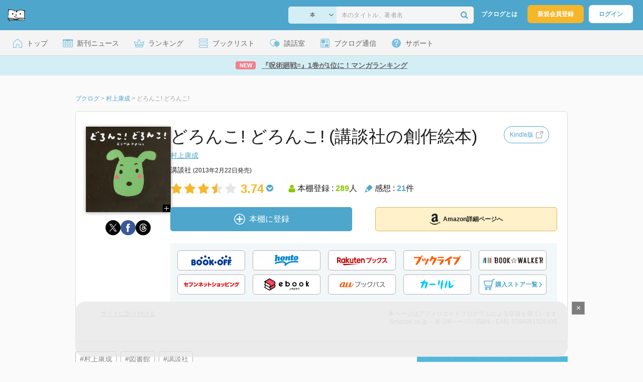

--- FILE ---
content_type: text/html; charset=utf-8
request_url: https://www.google.com/recaptcha/api2/aframe
body_size: 269
content:
<!DOCTYPE HTML><html><head><meta http-equiv="content-type" content="text/html; charset=UTF-8"></head><body><script nonce="G7hzKUcC2v445zw89NVRHg">/** Anti-fraud and anti-abuse applications only. See google.com/recaptcha */ try{var clients={'sodar':'https://pagead2.googlesyndication.com/pagead/sodar?'};window.addEventListener("message",function(a){try{if(a.source===window.parent){var b=JSON.parse(a.data);var c=clients[b['id']];if(c){var d=document.createElement('img');d.src=c+b['params']+'&rc='+(localStorage.getItem("rc::a")?sessionStorage.getItem("rc::b"):"");window.document.body.appendChild(d);sessionStorage.setItem("rc::e",parseInt(sessionStorage.getItem("rc::e")||0)+1);localStorage.setItem("rc::h",'1768916444076');}}}catch(b){}});window.parent.postMessage("_grecaptcha_ready", "*");}catch(b){}</script></body></html>